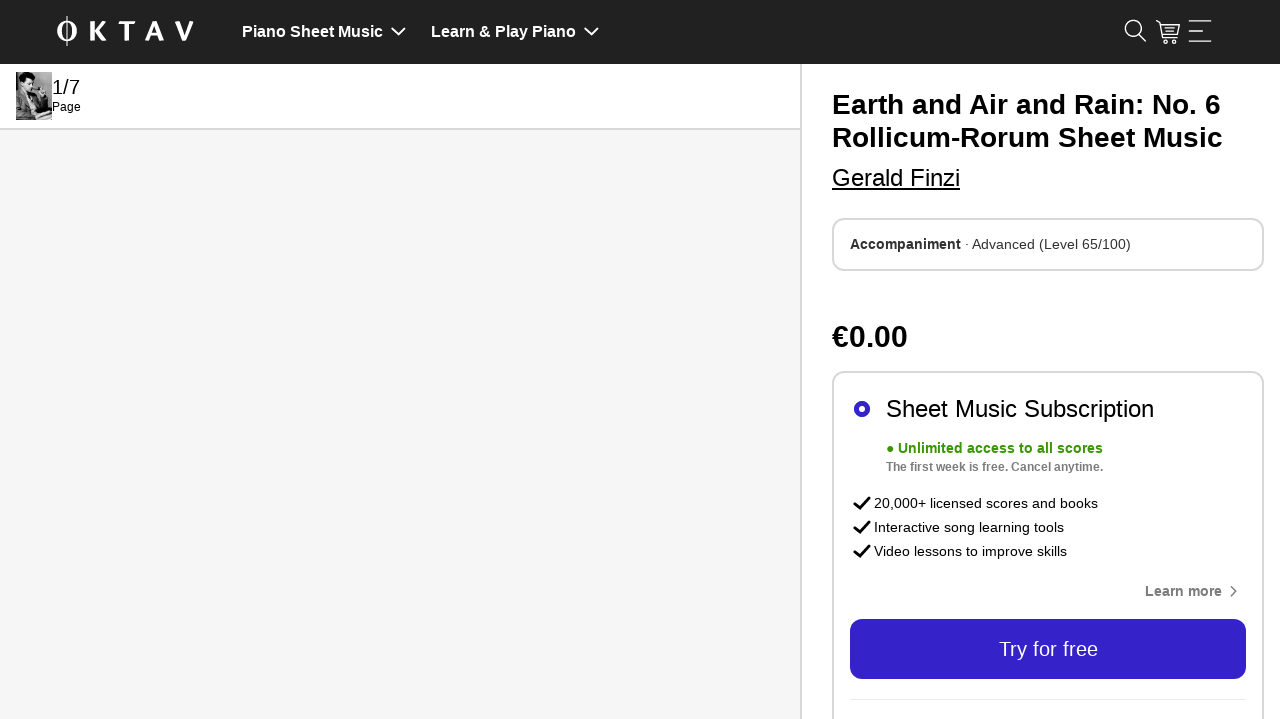

--- FILE ---
content_type: image/svg+xml
request_url: https://www.oktav.com/i/i/close.svg
body_size: 257
content:
<svg xmlns="http://www.w3.org/2000/svg" viewBox="0 0 20 20" width="20" height="20"><path d="m10.63 9.72 4.47-4.47A.75.75 0 1 0 14 4.19L9.57 8.66 5.1 4.19a.75.75 0 0 0-1.1 0 .74.74 0 0 0 0 1.06l4.51 4.47L4 14.19a.74.74 0 0 0 0 1.06.73.73 0 0 0 .53.22.74.74 0 0 0 .53-.22l4.47-4.47L14 15.25a.73.73 0 0 0 .53.22.74.74 0 0 0 .53-.22.75.75 0 0 0 0-1.06z"/></svg>